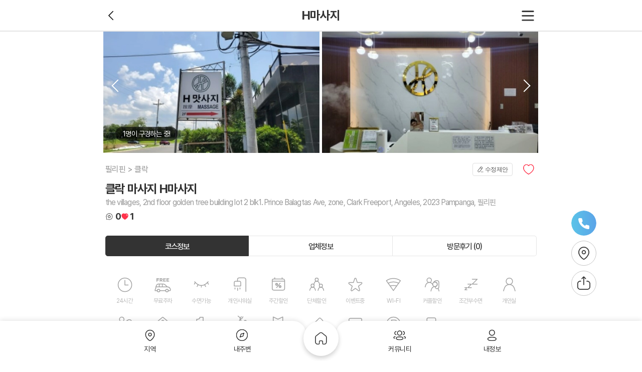

--- FILE ---
content_type: text/html; charset=utf-8
request_url: https://www.makangs.com/shop.php?code=3772
body_size: 15471
content:
<!DOCTYPE html>
<html lang="ko">
<head>
	<!-- Google Tag Manager -->
	<script>(function(w,d,s,l,i){w[l]=w[l]||[];w[l].push({'gtm.start':
	new Date().getTime(),event:'gtm.js'});var f=d.getElementsByTagName(s)[0],
	j=d.createElement(s),dl=l!='dataLayer'?'&l='+l:'';j.async=true;j.src=
	'https://www.googletagmanager.com/gtm.js?id='+i+dl;f.parentNode.insertBefore(j,f);
	})(window,document,'script','dataLayer','GTM-M52F2QV');</script>
	<!-- End Google Tag Manager -->
	<title>필리핀 클락 H마사지 (H massage) 마사지 - 마캉스</title>
        	<meta name="keywords" content="필리핀H마사지,클락H마사지,클락웰빙마사지,클락핫스톤마사지,클락스포츠마사지,클락발마사지,클락스웨디시,클락커플마사지,클락힐롯,클락시아추"/>
    	<meta name="description" content="필리핀 클락에 위치한 H마사지 입니다. 건식 오일 트윈 핫스톤 발 마사지전문샵입니다. 고급시설을 갖추고 있으며 클락 마사지를 찾는분들이 많이들 애용하고 계십니다."/>
        <meta itemprop="description" content="필리핀 클락에 위치한 H마사지 입니다. 건식 오일 트윈 핫스톤 발 마사지전문샵입니다. 고급시설을 갖추고 있으며 클락 마사지를 찾는분들이 많이들 애용하고 계십니다."/>
        <meta property="og:locale" content="ko_KR"/>
	<meta property="og:title" content="필리핀 클락 H마사지 (H massage) 마사지 - 마캉스"/>
	<meta property="og:description" content="필리핀 클락에 위치한 H마사지 입니다. 건식 오일 트윈 핫스톤 발 마사지전문샵입니다. 고급시설을 갖추고 있으며 클락 마사지를 찾는분들이 많이들 애용하고 계십니다."/>
	<meta property="og:type" content="website"/>
	<meta property="og:image" content="https://www.makangs.com/data/shop/thumb-1687758646_file_image1_500x400.jpg"/>
		<meta property="og:url" content="https://www.makangs.com/shop.php?code=3772"/>
    <meta property="og:site_name" content="마캉스"/>
    <meta charset="UTF-8">
    <meta http-equiv="X-UA-Compatible" content="IE=edge">
        <meta name="viewport" content="width=device-width, initial-scale=1, minimum-scale=1.0, maximum-scale=5.0">
        <meta name="apple-mobile-web-app-capable" content="yes">
    <meta name="apple-mobile-web-app-status-bar-style" content="black-translucent">
    <meta name="format-detection" content="telephone=no">
	<meta name="naver-site-verification" content="f01f8dc87aca2661d790cfc9d31697040d3eab21">
	<meta name="google-site-verification" content="2w0v3_080NG5DAL23KhFDPmOvTO6zkPlMxLSfIlse7M" />
    <link rel="canonical" href="https://www.makangs.com/shop.php?code=3772">
    <link rel="shortcut icon" href="https://www.makangs.com/theme/basic/assets/imgs/favicon.ico">

                        <script type="application/ld+json">
                {
    "@context": "https://schema.org",
    "@type": "HealthAndBeautyBusiness",
    "name": "클락 마사지 H마사지",
    "url": "https://www.makangs.com/shop.php?code=3772",
    "telephone": "+63-999-822-1004",
    "priceRange": "1,100원 ~ 800원",
    "description": "안녕하세요. 필리핀 클락에 위치한 H마사지 입니다.\r\n근처 어떤곳보다도 고급스러운 분위기와 다양한 편의시설\r\n등으로 많은 한국관광객들이 이용하고 계십니다. 즐거운 여행\r\n되셨다면 쌓인 피로는 저희 H마사지에 내려놓으시고 즐거운\r\n여행의 기억만 가져가시길 바랍니다. 감사합니다.",
    "image": {
        "@type": "ImageObject",
        "url": "https://www.makangs.com/data/thumb/1687758646_file_image1_960x540-1x.webp",
        "width": 960,
        "height": 540
    },
    "openingHours": [
        "11:00 AM ~ 00:00 AM"
    ],
    "geo": {
        "@type": "GeoCoordinates",
        "latitude": "15.1985524",
        "longitude": "120.5223577"
    }
}            </script>
                    <script type="application/ld+json">
                {
    "@context": "https://schema.org",
    "@type": "FAQPage",
    "mainEntity": [
        {
            "@type": "Question",
            "name": "[클락 마사지 H마사지] 위치와 연락처는 어떻게 되나요?",
            "acceptedAnswer": {
                "@type": "Answer",
                "text": "[클락 마사지 H마사지]의 위치는 the villages, 2nd floor golden tree building lot 2 blk1. Prince Balagtas Ave, zone, Clark Freeport, Angeles, 2023 Pampanga, 필리핀 입니다. [H마사지] 가격은 대표코스로 소개해 드리면 전신관리 60분이(가) 있고 가격은 800원 입니다."
            }
        },
        {
            "@type": "Question",
            "name": "[클락 마사지 H마사지]의 코스를 확인하고 예약할려면 어떻게 하나요?",
            "acceptedAnswer": {
                "@type": "Answer",
                "text": "마캉스에서 확인하는 것이 가장 좋은 방법입니다. 마캉스에 접속하시면 [클락 마사지 H마사지]의 코스, 위치, 주차 정보, 영업 시간, 연락처 등 다양한 정보를 확인할 수 있습니다. 코스를 확인한 후, 원하는 코스에 대해 전화나 문자로 예약할 수 있습니다."
            }
        }
    ]
}            </script>
            
    
	    <!--add css-->
<link rel="stylesheet" href="https://www.makangs.com/assets/css/pc/layout.min.css?ver=25120920">
<link rel="stylesheet" href="https://www.makangs.com/assets/css/global/icon.css?ver=25120920">
<link rel="stylesheet" href="https://www.makangs.com/assets/css/pc/shop/view.min.css?ver=25120920">
<link rel="stylesheet" href="https://www.makangs.com/assets/css/swiper-bundle.min.css?ver=25120920">
<link rel="stylesheet" href="https://www.makangs.com/assets/css/photoswipe.css?ver=25120920">
	<script>
    var g5_url = 'https://www.makangs.com';
    var g5_bbs_url = 'https://www.makangs.com/bbs';
    var g5_is_member = '';
    var g5_is_admin = '';
    var g5_is_mobile = '';
    var g5_bo_table = '';
    var g5_sca = '';
    var g5_editor = 'smarteditor2';
    var g5_cookie_domain = '.makangs.com';
        </script>
    <script src="https://www.makangs.com/theme/basic/assets/js/gsap.min.js"></script>
    <script src="https://www.makangs.com/theme/basic/assets/js/jquery-1.12.4.min.js"></script>
    <script src="https://www.makangs.com/theme/basic/assets/js/swiper-bundle.min.js"></script>
    <script src="https://www.makangs.com/js/common.js"></script>
    <script src="https://www.makangs.com/js/wrest.js"></script>
        <script>
    $(function(){
        $(window).load(function() {
                            $(function() {
                    navigator.geolocation.getCurrentPosition(function(pos){
                    $.ajax({
                        url: g5_url + '/gps.php',
                        type: 'post',
                        data: {
                            'coorlat': pos.coords.latitude,
                            'coorlng': pos.coords.longitude
                            }
                        });
                    });
                });
                    });
    });
    </script>
<script src="https://www.makangs.com/js/jquery.pageview.js?ver=26071013"></script>
<script src="https://www.makangs.com/js/sns.share.js?ver=26071013"></script>
<script src="https://developers.kakao.com/sdk/js/kakao.min.js" charset="utf-8"></script>
<script src="https://dapi.kakao.com/v2/maps/sdk.js?appkey=75f73bae4b1b0a6eff08e2da7d07161e"></script>
<script src="https://maps.googleapis.com/maps/api/js?key=AIzaSyBaFqsyaGsEMZECRoNf149sEcHhH18BNDQ"></script>
<script src="https://www.makangs.com/js/kakaolink.js?ver=26071013"></script>
</head>

<body>
<!-- Google Tag Manager (noscript) -->
<noscript><iframe src="https://www.googletagmanager.com/ns.html?id=GTM-M52F2QV"
height="0" width="0" style="display:none;visibility:hidden"></iframe></noscript>
<!-- End Google Tag Manager (noscript) -->    <script src="https://www.makangs.com/theme/basic/assets/js/photoswipe-lightbox.umd.min.js?ver=26071013"></script>
    <script src="https://www.makangs.com/theme/basic/assets/js/photoswipe.umd.min.js"></script>
    <style>

        /* override zoom cursor */
        .pswp__img {
            cursor: pointer !important;
        }
    </style>


    <style>
        .details .details-swiper {
            margin: 0;
            padding: 0;
            font-size: 0;
            line-height: 1;
        }
    </style>



    <style>
        .lypop_comment {
            z-index: 400;
        }

        .lypop_comment .lypop__container {
            height: calc(100% - 40px);
        }

        .lypop_comment .lypop__container .response {
            height: calc(100% - 175px);
        }

        .lypop_comment .lypop__container .response textarea {
            height: 100%;
        }

        strong.name em.best {
            color: #ff0000;
            padding-left: 20px;
            background-image: url(/theme/basic/mobile/assets/imgs/icon_review_grp1.svg);
            background-repeat: no-repeat;
            background-position: center left;
            background-size: contain;

        }
        .details__title-sup {
            width: 100%;
            display: flex;
            justify-content: space-between;
            margin: 0 0 8px;
        }
        .breadcrumb-list {
            display: flex;
            height: 100%;
            align-items: center;
        }
        .breadcrumb-item:not(:last-child)::after {
            content: '>';
            display: inline-block;
            margin: 0 4px;
            color: #8F8F8F;
            font-size: 1rem;
        }
        .breadcrumb-item:nth-child(3) .breadcrumb-link {
            color: #60C5E8;
        }
        .breadcrumb-link {
            cursor: default;
            color: #8F8F8F;
            font-size: 1rem;
            letter-spacing: -0.08px;
            font-family: var(--body-font-family);
        }
        .mk__shop_location {
            padding: 28px;
        }
        .location-map .map {
            width: 100%;
            height: 296px;
        }
        .location-desc {
            display: flex;
            /*align-items: flex-start;*/
            /*align-items: center;*/
            /*height: 20px;*/
            height: auto;
            margin-top: 20px;
        }
        .location-desc__img {
            width: 24px;
            height: 24px;
            margin-right: 8px;
        }
        .location-desc__text {
            color: #303030;
            font-family: var(--body-font-family);
            font-size: 1rem;
            letter-spacing: -0.08px;
            line-height: 1.5;
        }
    </style>


    <div id="mk__shop_wrap">
        <header id="mk__shop_head" class="l__header">

            <div class="in--t2">

                <hgroup>
                    <strong class="h1">H마사지</strong>
                </hgroup>

                <div class="options options-left">
                                            <a href="https://www.makangs.com/nearby.php"><button type="button" class="dbtn dbtn__prev"><span>이전</span></button></a>
                                    </div>
                <!--/.options-->

                <div class="options">
                    <!--a href="https://www.makangs.com/search.php?">
                        <button type="button" class="dbtn dbtn__srch lg-icon"><span>검색</span></button>
                    </a-->
                    <button type="button" class="dbtn dbtn__hamberg" onclick="mks.opnExp()"><span>메뉴</span></button>
                </div>
                <!--/.options-->
            </div>
            <!--/.in-->
        </header>

        <!--/.l__header-->
        <div id="mk__shop_body">
            <div class="l__container">
                <div class="l__body">
                    <div class="l__laside"></div>
                    <div class="swrap">

                        <div class="boards pb200">

                            <div class="boards__end">

                                <div class="details pb97">

                                    
                                    
                                    <div class="details-swiper swiper-container swiper" id="my-gallery">
                                        <div class="swiper-side swiper-side-left"></div> <!-- 왼쪽 요소 -->
                                        <div class="swiper-side swiper-side-right"></div> <!-- 오른쪽 요소 -->
                                        <ul class="swiper-wrapper" itemscope itemtype="http://schema.org/ImageGallery">
                                                                                            <li id="slide_1" class="swiper-slide" itemprop="associatedMedia" itemscope itemtype="http://schema.org/ImageObject">
                                                    <a itemprop="contentUrl" href="/data/shop/1687758646_file_image1.jpg" data-croped="true" data-pswp-width="511" data-pswp-height="383" target="_blank">
                                                        <img src="/data/thumb/1687758646_file_image1_960x540-1x.webp" itemprop="thumbnail" alt="클락 마사지 H마사지01"/>
                                                    </a>
                                                </li>
                                                                                            <li id="slide_2" class="swiper-slide" itemprop="associatedMedia" itemscope itemtype="http://schema.org/ImageObject">
                                                    <a itemprop="contentUrl" href="/data/shop/1687758646_file_image2.jpg" data-croped="true" data-pswp-width="510" data-pswp-height="381" target="_blank">
                                                        <img src="/data/thumb/1687758646_file_image2_960x540-1x.webp" itemprop="thumbnail" alt="클락 마사지 H마사지02"/>
                                                    </a>
                                                </li>
                                                                                            <li id="slide_3" class="swiper-slide" itemprop="associatedMedia" itemscope itemtype="http://schema.org/ImageObject">
                                                    <a itemprop="contentUrl" href="/data/shop/1687758646_file_image3.jpg" data-croped="true" data-pswp-width="511" data-pswp-height="379" target="_blank">
                                                        <img src="/data/thumb/1687758646_file_image3_960x540-1x.webp" itemprop="thumbnail" alt="클락 마사지 H마사지03"/>
                                                    </a>
                                                </li>
                                                                                            <li id="slide_4" class="swiper-slide" itemprop="associatedMedia" itemscope itemtype="http://schema.org/ImageObject">
                                                    <a itemprop="contentUrl" href="/data/shop/1687758646_file_image4.jpg" data-croped="true" data-pswp-width="505" data-pswp-height="374" target="_blank">
                                                        <img src="/data/thumb/1687758646_file_image4_960x540-1x.webp" itemprop="thumbnail" alt="클락 마사지 H마사지04"/>
                                                    </a>
                                                </li>
                                                                                            <li id="slide_5" class="swiper-slide" itemprop="associatedMedia" itemscope itemtype="http://schema.org/ImageObject">
                                                    <a itemprop="contentUrl" href="/data/shop/1687758646_file_image5.jpg" data-croped="true" data-pswp-width="510" data-pswp-height="713" target="_blank">
                                                        <img src="/data/thumb/1687758646_file_image5_960x540-1x.webp" itemprop="thumbnail" alt="클락 마사지 H마사지05"/>
                                                    </a>
                                                </li>
                                                                                            <li id="slide_6" class="swiper-slide" itemprop="associatedMedia" itemscope itemtype="http://schema.org/ImageObject">
                                                    <a itemprop="contentUrl" href="/data/shop/1687758646_file_image6.jpg" data-croped="true" data-pswp-width="503" data-pswp-height="666" target="_blank">
                                                        <img src="/data/thumb/1687758646_file_image6_960x540-1x.webp" itemprop="thumbnail" alt="클락 마사지 H마사지06"/>
                                                    </a>
                                                </li>
                                                                                            <li id="slide_7" class="swiper-slide" itemprop="associatedMedia" itemscope itemtype="http://schema.org/ImageObject">
                                                    <a itemprop="contentUrl" href="/data/shop/1687758646_file_image7.jpg" data-croped="true" data-pswp-width="512" data-pswp-height="673" target="_blank">
                                                        <img src="/data/thumb/1687758646_file_image7_960x540-1x.webp" itemprop="thumbnail" alt="클락 마사지 H마사지07"/>
                                                    </a>
                                                </li>
                                                                                            <li id="slide_8" class="swiper-slide" itemprop="associatedMedia" itemscope itemtype="http://schema.org/ImageObject">
                                                    <a itemprop="contentUrl" href="/data/shop/1687758646_file_image8.jpg" data-croped="true" data-pswp-width="515" data-pswp-height="671" target="_blank">
                                                        <img src="/data/thumb/1687758646_file_image8_960x540-1x.webp" itemprop="thumbnail" alt="클락 마사지 H마사지08"/>
                                                    </a>
                                                </li>
                                                                                            <li id="slide_9" class="swiper-slide" itemprop="associatedMedia" itemscope itemtype="http://schema.org/ImageObject">
                                                    <a itemprop="contentUrl" href="/data/shop/1687758646_file_image9.jpg" data-croped="true" data-pswp-width="510" data-pswp-height="380" target="_blank">
                                                        <img src="/data/thumb/1687758646_file_image9_960x540-1x.webp" itemprop="thumbnail" alt="클락 마사지 H마사지09"/>
                                                    </a>
                                                </li>
                                                                                    </ul>
                                        <!--/.swiper-wrapper-->

                                                                                    <div class="viwer_count"><span class="inner-round-bar">1명이 구경하는 중!</span></div>
                                        
<!--                                        <div class="swiper-pagination"></div>-->
                                        <div class="swiper-button-next"></div>
                                        <div class="swiper-button-prev"></div>

                                    </div>
                                    <!--/.swiper-container-->

                                    <div id="mk__shop_title" class="details__title">
                                        <div class="details__title-sup">
                                            <div class="breadcrumb">
                                                <ul class="breadcrumb-list">
                                                    <li class="breadcrumb-item"><a href="javascript:void(0);" class="breadcrumb-link">필리핀</a></li>
                                                    <li class="breadcrumb-item"><a href="javascript:void(0);" class="breadcrumb-link">클락</a></li>
                                                                                                    </ul>
                                            </div>

                                            <div class="action">
                                                <button id="chk_mymodify" data-code="3772" type="button" class="dbtn dbtn__modify">수정제안</button>
                                                <button id="chk_mywish" data-code="3772" type="button" class="dbtn dbtn__like ">
                                                <span>찜</span></button>
                                                <!--button type="button" class="dbtn dbtn__social ml20"><span>소셜공유</span></button-->
                                            </div>
                                        </div>

                                        <h1>클락 마사지 H마사지</h1>

                                                                                    <address>the villages, 2nd floor golden tree building lot 2 blk1. Prince Balagtas Ave, zone, Clark Freeport, Angeles, 2023 Pampanga, 필리핀 </address>
                                        
                                        <div class="likeReview fos18">
                                            <div class="inner">
                                                <div class="new-ico ico-review"></div>
                                                <div class="Cnum">0</div>
                                            </div>
                                            <div class="inner">
                                                <div class="new-ico ico-heart_fill"></div>
                                                <div class="Cnum wish-count">1</div>
                                            </div>
                                        </div>
                                    </div>
                                    <!--/.details__title-->

                                                                        <div class="pan" id="course">

                                        <div class="tab_menu tab_menu--rounds detail__tab">
                                            <div class="col-3">
                                                <a href="#course" class="tab act"><span>코스정보</span></a>
                                                <a href="#corp" class="tab"><span>업체정보</span></a>
                                                <a href="#review"
                                                   class="tab"><span>방문후기 (0)</span></a>
                                            </div>
                                        </div>
                                        <!--/.uio__tab-->

                                        <div id="mk__shop_theme" class="status__board">

                                            <ul class="items">
                                                <li class="status status-work ">
                                                    <p>24시간</p>
                                                </li>
                                                <li class="status status-park ">
                                                    <p>무료주차</p>
                                                </li>
                                                <li class="status status-sleep ">
                                                    <p>수면가능</p>
                                                </li>
                                                <li class="status status-shower ">
                                                    <p>개인샤워실</p>
                                                </li>
                                                <li class="status status-week ">
                                                    <p>주간할인</p>
                                                </li>
                                                <li class="status status-people ">
                                                    <p>단체할인</p>
                                                </li>
                                                <li class="status status-event ">
                                                    <p>이벤트중</p>
                                                </li>
                                                <li class="status status-wifi ">
                                                    <p>WI-FI</p>
                                                </li>
                                                <li class="status status-couple ">
                                                    <p>커플할인</p>
                                                </li>
                                                <li class="status status-sleep2 ">
                                                    <p>조건부수면</p>
                                                </li>
                                                <li class="status status-person ">
                                                    <p>개인실</p>
                                                </li>
                                                <li class="status status-couple ">
                                                    <p>커플실</p>
                                                </li>
                                                <li class="status status-coupon ">
                                                    <p>할인쿠폰</p>
                                                </li>
                                                <li class="status status-first ">
                                                    <p>첫방문할인</p>
                                                </li>
                                                <li class="status status-birth ">
                                                    <p>생일할인</p>
                                                </li>
                                                <li class="status status-soldier ">
                                                    <p>군인할인</p>
                                                </li>
                                                <li class="status status-review ">
                                                    <p>후기할인</p>
                                                </li>
                                                <li class="status status-sms ">
                                                    <p>문자예약</p>
                                                </li>
                                                <li class="status status-parking ">
                                                    <p>주차가능</p>
                                                </li>
                                                <li class="status status-reserve ">
                                                    <p>예약필수</p>
                                                </li>
                                            </ul>

                                        </div>
                                        <!--/.status__board-->

                                        <div id="mk__shop_course" class="pan__course">

                                                                                            
                                                    <div class="itm">

                                                        <hgroup>
                                                            <strong class="h2">전신관리</strong>
                                                        </hgroup>


                                                        
                                                            <div class="course">

                                                                <div class="course__header">
                                                                    <h3>
                                                                        A코스 - 60분                                                                                                                                            </h3>
                                                                    <p>1시간 마사지</p>
                                                                </div>
                                                                <!--/.course__header-->

                                                                <div class="course__container">

                                                                    <ul class="items">
                                                                                                                                                    <li>
                                                                                                                                                                <div class="price">
                                                                                                                                                                        <strong>800                                                                                        <em class="unit unit-ko">페소</em></strong>
                                                                                </div>
                                                                            </li>
                                                                                                                                                                                                                    </ul>

                                                                </div>
                                                                <!--/.course__container-->

                                                                                                                                <!--/.course__footer-->
                                                            </div>
                                                            <!--/.course-->
                                                        
                                                            <div class="course">

                                                                <div class="course__header">
                                                                    <h3>
                                                                        B코스 - 90분                                                                                                                                            </h3>
                                                                    <p>1시간 30분 마사지</p>
                                                                </div>
                                                                <!--/.course__header-->

                                                                <div class="course__container">

                                                                    <ul class="items">
                                                                                                                                                    <li>
                                                                                                                                                                <div class="price">
                                                                                                                                                                        <strong>1,100                                                                                        <em class="unit unit-ko">페소</em></strong>
                                                                                </div>
                                                                            </li>
                                                                                                                                                                                                                    </ul>

                                                                </div>
                                                                <!--/.course__container-->

                                                                                                                                <!--/.course__footer-->
                                                            </div>
                                                            <!--/.course-->
                                                        
                                                            <div class="course">

                                                                <div class="course__header">
                                                                    <h3>
                                                                        C코스 - 120분                                                                                                                                            </h3>
                                                                    <p>2시간 마사지</p>
                                                                </div>
                                                                <!--/.course__header-->

                                                                <div class="course__container">

                                                                    <ul class="items">
                                                                                                                                                    <li>
                                                                                                                                                                <div class="price">
                                                                                                                                                                        <strong>1,400                                                                                        <em class="unit unit-ko">페소</em></strong>
                                                                                </div>
                                                                            </li>
                                                                                                                                                                                                                    </ul>

                                                                </div>
                                                                <!--/.course__container-->

                                                                                                                                <!--/.course__footer-->
                                                            </div>
                                                            <!--/.course-->
                                                        
                                                            <div class="course">

                                                                <div class="course__header">
                                                                    <h3>
                                                                        D코스 - 90분                                                                                                                                            </h3>
                                                                    <p>1시간 30분 트윈 마사지</p>
                                                                </div>
                                                                <!--/.course__header-->

                                                                <div class="course__container">

                                                                    <ul class="items">
                                                                                                                                                    <li>
                                                                                                                                                                <div class="price">
                                                                                                                                                                        <strong>2,000                                                                                        <em class="unit unit-ko">페소</em></strong>
                                                                                </div>
                                                                            </li>
                                                                                                                                                                                                                    </ul>

                                                                </div>
                                                                <!--/.course__container-->

                                                                                                                                <!--/.course__footer-->
                                                            </div>
                                                            <!--/.course-->
                                                        
                                                            <div class="course">

                                                                <div class="course__header">
                                                                    <h3>
                                                                        E코스 - 90분                                                                                                                                            </h3>
                                                                    <p>1시간 30분 핫스톤 마사지</p>
                                                                </div>
                                                                <!--/.course__header-->

                                                                <div class="course__container">

                                                                    <ul class="items">
                                                                                                                                                    <li>
                                                                                                                                                                <div class="price">
                                                                                                                                                                        <strong>1,300                                                                                        <em class="unit unit-ko">페소</em></strong>
                                                                                </div>
                                                                            </li>
                                                                                                                                                                                                                    </ul>

                                                                </div>
                                                                <!--/.course__container-->

                                                                                                                                <!--/.course__footer-->
                                                            </div>
                                                            <!--/.course-->
                                                        
                                                            <div class="course">

                                                                <div class="course__header">
                                                                    <h3>
                                                                        F코스 - 60분                                                                                                                                            </h3>
                                                                    <p>1시간 발마사지</p>
                                                                </div>
                                                                <!--/.course__header-->

                                                                <div class="course__container">

                                                                    <ul class="items">
                                                                                                                                                    <li>
                                                                                                                                                                <div class="price">
                                                                                                                                                                        <strong>800                                                                                        <em class="unit unit-ko">페소</em></strong>
                                                                                </div>
                                                                            </li>
                                                                                                                                                                                                                    </ul>

                                                                </div>
                                                                <!--/.course__container-->

                                                                                                                                <!--/.course__footer-->
                                                            </div>
                                                            <!--/.course-->
                                                        
                                                    </div>
                                                    <!--/.itm-->

                                                
                                                                                            
                                                                                            
                                                                                            
                                                                                            
                                                                                            
                                                                                            
                                                                                            
                                                                                            
                                                                                            
                                                                                    </div>
                                        <!--/.pan__course-->

                                    </div>
                                    <!--/.pan-->

                                    <div class="pan" id="corp">

                                        <div class="tab_menu tab_menu--rounds detail__tab">
                                            <div class="col-3">
                                                <a href="#course" class="tab"><span>코스정보</span></a>
                                                <a href="#corp" class="tab act"><span>업체정보</span></a>
                                                <a href="#review"
                                                   class="tab"><span>방문후기 (0)</span></a>
                                            </div>
                                        </div>
                                        <!--/.uio__tab-->

                                        <div id="mk__shop_info" class="pan__corp">

                                                                                            <div class="sect">
                                                    <h3>공지사항</h3>
                                                    <p>*사전예약시 적용되는 필리핀 클락 H마사지 회원가 입니다.<br />
*현지화폐(페소) 가격입니다.<br />
*팁은 별도입니다.<br />
*환율에 따라 가격이 변동 될 수 있습니다.<br />
*KAKAO ID : Hmassage</p>
                                                </div>
                                                <!--/.sect-->
                                            
                                            

                                            
                                                                                            <div class="sect">
                                                    <h3>업체소개</h3>
                                                    <p>안녕하세요. 필리핀 클락에 위치한 H마사지 입니다.<br />
근처 어떤곳보다도 고급스러운 분위기와 다양한 편의시설<br />
등으로 많은 한국관광객들이 이용하고 계십니다. 즐거운 여행<br />
되셨다면 쌓인 피로는 저희 H마사지에 내려놓으시고 즐거운<br />
여행의 기억만 가져가시길 바랍니다. 감사합니다.</p>
                                                </div>
                                                <!--/.sect-->
                                            
                                                                                            <div class="sect">
                                                    <h3>전화번호</h3>
                                                    <p>+63-999-822-1004</p>
                                                </div>
                                                <!--/.sect-->
                                            

                                            <div class="sect">
                                                <h3>영업시간</h3>
                                                <p>
                                                                                                            11:00 AM ~ 00:00 AM                                                                                                    </p>
                                            </div>
                                            <!--/.sect-->

                                            
                                                                                            <div class="sect">
                                                    <h3>관리사 정보</h3>
                                                    <p>현지 필리핀 관리사</p>
                                                </div>
                                                <!--/.sect-->
                                            
                                            
                                            

                                            
                                            
                                            
                                                                                            <div class="sect">
                                                    <h3>주소</h3>
                                                    <p>2nd floor golden tree building lot 2 blk1. Prince Balagtas Ave, the villages, zone, Clark Freeport, Angeles, 2023 Pampanga, 필리핀</p>
                                                </div>
                                                <!--/.sect-->
                                            


                                            
                                                                                            <div class="sect">
                                                    <div class="uio__warn">
                                                        <p>
                                                            <strong class="h2">주의사항</strong>
                                                        </p>
                                                        <ul class="items">
                                                                                                                            <li>필리핀 클락 H마사지 100% 예약제! 입실 후 선불 결제 이십니다.</li>
                                                                                                                            <li>예약시간 10분 초과시 예약이 자동 취소되세요.</li>
                                                                                                                            <li>과음, 룰&코스거부, 비매너, 비핸폰, 무발신자 등은 예약불가하세요.</li>
                                                                                                                            <li>퇴폐, 불법, 무단&상습캔슬 등은 예약불가하세요.</li>
                                                                                                                            <li>부재시 문자(희망예약시간+코스)부탁드려요^^</li>
                                                                                                                    </ul>
                                                    </div>
                                                </div>
                                                                                    </div>
                                        <!--/.pan__corp-->
                                    </div>

                                    <!--/.pan-->

                                    <div class="panel-main-line"></div>

                                    <div class="mk__shop_location">
                                      <div class="location-map">
                                        <div id="map" class="map"></div>
                                      </div>

                                      <div class="location-desc">
                                        <img class="location-desc__img" src="https://www.makangs.com/theme/basic/assets/imgs/icon-location.svg" />
                                        <p class="location-desc__text">the villages, 2nd floor golden tree building lot 2 blk1. Prince Balagtas Ave, zone, Clark Freeport, Angeles, 2023 Pampanga, 필리핀</p>
                                      </div>
                                    </div>

                                    <!-- map api 구분 -->
                                    <script>
                                      if (document.getElementById('map')) {
                                        const container = document.getElementById('map');
                                        
                                        const imageSrc = 'https://www.makangs.com/theme/basic/assets/imgs/ico-location_map.svg';
                                        let coords, options, map, markerImage, marker;

                                                                                  coords = new google.maps.LatLng(15.1985524, 120.5223577);

                                          options = {
                                            center: coords,
                                            zoom: 15
                                          }
                                          map = new google.maps.Map(container, options);

                                          markerImage = {
                                            url: imageSrc,
                                            scaledSize: new google.maps.Size(32, 32),
                                            anchor: new google.maps.Point(16, 16)
                                          };

                                          marker = new google.maps.Marker({
                                            position: coords,
                                            map: map,
                                            icon: markerImage
                                          });

                                          map.setCenter(coords);
                                                                              }
                                      </script>

                                    <div class="panel-main-line"></div>

                                    <div id="mk__shop_nearby">
                                        <script>
                                            var nearBySwipers = {};
                                            $(function () {
                                                $("#nearbySlist .uio__lst").each(function (index, element) {
                                                    const id = $(this).attr('id');
                                                    nearBySwipers[id] = new Swiper(element, {
                                                        slidesPerView: 'auto',
                                                        freeMode: true,
                                                        pagination: {
                                                            clickable: true,
                                                        },
                                                    });
                                                });
                                            });
                                        </script>
                                        <div id="nearbySlist" class="widget slist slist-1 mt40" data-loop="yes" data-perview="5"
                                             data-pergroup="5">
                                            <header class="widget__header">
                                                <hgroup>
                                                    <strong>내 주변 추천 업소</strong>
                                                </hgroup>
                                                <div class="ctrls">
                                                    <a href="https://www.makangs.com/nearby.php" class="dbtn c--white pl13"><span>더보기<i class="xi-angle-right ml11"></i></span></a>
                                                </div>
                                            </header>
                                            <div class="widget__category" style="padding-top: 0">
                                                                                            </div>
                                                                                    </div>
                                    </div>


                                    <div class="pan" id="review">
                                        <div class="tab_menu tab_menu--rounds detail__tab">
                                            <div class="col-3">
                                                <a href="#course" class="tab"><span>코스정보</span></a>
                                                <a href="#corp" class="tab"><span>업체정보</span></a>
                                                <a href="#review"
                                                   class="tab act"><span>방문후기 (0)</span></a>
                                            </div>
                                        </div>
                                        <!--/.uio__tab-->
                                        <div id="mk__shop_review" class="reviewbox">
    <div id="mk__review_chart">
        <header>
            <h3>방문후기</h3>
                    </header>

        <section class="reviewbox__summary">
            <p class="total">
                <strong>0</strong>명이
                참여
            </p>
            <a href="https://www.makangs.com/bbs/write.php?bo_table=review&code=3772"
               class="post">리뷰쓰기</a>
        </section>
        <!-- // .reviewbox__summary -->

        <div class="reviewbox__conts">

                            <p>등록된 리뷰가 없습니다.</p>
                    </div>
    </div>
    <div id="mk__review_list">
        <div class="reviewbox__articles">

            
        </div>
        <!-- // .reviewbox__articles -->
        

    </div>
    <!-- // .reviewbox__conts -->

</div>
<!-- // .reviewbox -->                                    </div>
                                    <!-- /.pan -->
                                </div>
                                <!--/.details-->

                            </div>
                            <!--/.boards__end-->

                        </div>
                        <!--/.boards-->

                    </div>
                    <!--/.swrap-->

                    <div class="l__raside">
                                                                            <div class="l__quk">
                                <button type="button" class="btn__call"><span>전화예약</span></button>
                                <button type="button" class="btn__map"><span>길찾기</span></button>
                                <button type="button" class="btn__share"><span>공유하기</span></button>
                            </div>
                            <div id="call-modals" class="modal">
                                <div class="modal-dialog">
                                    <div class="modal-content">
                                        <div class="modal-body">
                                            <p>
                                                PC에서는 전화연결이 불가능합니다.<br>
                                                아래 연락처로 전화해주세요.
                                            </p>
                                            <div class="card card-body">
                                                <p>클락 마사지 H마사지</p>
                                                <div class="card-tel">+63-999-822-1004</div>
                                            </div>
                                            <button type="button" class="btn__close">확인</button>
                                            <p>
                                                <small>
                                                    마캉스 앱을 설치하시면 전화/채팅예약<br>
                                                    뿐만아니라 다양한 고객혜택을 누릴 수 있습니다.
                                                </small>
                                            </p>
                                            <p class="call-center">
                                                마캉스 고객센터 : 1544-7363
                                            </p>
                                        </div>
                                    </div>
                                </div>
                            </div>
                            
<div id="share-modals" class="modal">
    <div class="modal-dialog">
        <div class="modal-content">

            <div class="modal-header">
                <div class="modal-title">공유하기</div>
                <button type="button" class="btn__close"><span>창닫기</span></button>
            </div>

            <div class="modal-body">
                                    <div class="modal-flex">
                        <div>
                            <img src="https://www.makangs.com/data/shop/thumb-1687758646_file_image1_70x70.jpg" alt="필리핀 클락 H마사지 (H massage) 마사지 - 마캉스">
                        </div>
                        <div>
                            클락 마사지 H마사지                        </div>
                    </div>
                
                <div class="modal-sns">
                                                                    <a href="javascript:toSNS_renew('twitter', &quot;\ud074\ub77d \ub9c8\uc0ac\uc9c0 H\ub9c8\uc0ac\uc9c0&quot;, &quot;https:\/\/www.makangs.com\/shop.php?code=3772&amp;utm_source=twitter&amp;utm_medium=social&amp;utm_campaign=official_share&quot;)"
                           role="button"
                           class="btn__tweeter">
                            <span>트위터</span>
                        </a>
                                                                    <a href="javascript:toSNS_renew('facebook', &quot;\ud074\ub77d \ub9c8\uc0ac\uc9c0 H\ub9c8\uc0ac\uc9c0&quot;, &quot;https:\/\/www.makangs.com\/shop.php?code=3772&amp;utm_source=facebook&amp;utm_medium=social&amp;utm_campaign=official_share&quot;)"
                           role="button"
                           class="btn__facebook">
                            <span>페이스북</span>
                        </a>
                                                                    <a href="javascript:alert('서비스 준비중입니다.');"
                           role="button"
                           class="btn__instagram">
                            <span>인스타그램</span>
                        </a>
                                                                    <a href="javascript:toSNS_renew('blog', &quot;\ud074\ub77d \ub9c8\uc0ac\uc9c0 H\ub9c8\uc0ac\uc9c0&quot;, &quot;https:\/\/www.makangs.com\/shop.php?code=3772&amp;utm_source=blog&amp;utm_medium=social&amp;utm_campaign=official_share&quot;)"
                           role="button"
                           class="btn__blog">
                            <span>블로그</span>
                        </a>
                                                                    <a href="javascript:Kakao_sendLink_renew({&quot;title&quot;:&quot;\ud074\ub77d \ub9c8\uc0ac\uc9c0 H\ub9c8\uc0ac\uc9c0&quot;,&quot;description&quot;:&quot;\uc548\ub155\ud558\uc138\uc694. \ud544\ub9ac\ud540 \ud074\ub77d\uc5d0 \uc704\uce58\ud55c H\ub9c8\uc0ac\uc9c0 \uc785\ub2c8\ub2e4.\uadfc\ucc98 \uc5b4\ub5a4\uacf3\ubcf4\ub2e4\ub3c4 \uace0\uae09\uc2a4\ub7ec\uc6b4 \ubd84\uc704\uae30\uc640 \ub2e4\uc591\ud55c \ud3b8\uc758\uc2dc\uc124\ub4f1\uc73c\ub85c \ub9ce\uc740 \ud55c\uad6d\uad00\uad11\uac1d\ub4e4\uc774 \uc774\uc6a9\ud558\uace0 \uacc4\uc2ed\ub2c8\ub2e4. \uc990\uac70\uc6b4 \uc5ec\ud589\ub418\uc168\ub2e4\uba74 \uc313\uc778 \ud53c\ub85c\ub294 \uc800\ud76c H\ub9c8\uc0ac\uc9c0\uc5d0 \ub0b4\ub824\ub193\uc73c\uc2dc\uace0 \uc990\uac70\uc6b4\uc5ec\ud589\uc758 \uae30\uc5b5\ub9cc \uac00\uc838\uac00\uc2dc\uae38 \ubc14\ub78d\ub2c8\ub2e4. \uac10\uc0ac\ud569\ub2c8\ub2e4.&quot;,&quot;imageUrl&quot;:&quot;https:\/\/www.makangs.com\/data\/shop\/thumb-1687758646_file_image1_500x400.jpg&quot;,&quot;webUrl&quot;:&quot;https:\/\/www.makangs.com\/shop.php?code=3772&amp;utm_source=kakaotalk&amp;utm_medium=social&amp;utm_campaign=official_share&quot;})"
                           role="button"
                           class="btn__Kakaotalk">
                            <span>카카오톡</span>
                        </a>
                                    </div>

                <div class="modal-input">
                    <input type="text" value="https://www.makangs.com/shop.php?code=3772&amp;utm_source=shared&amp;utm_medium=social&amp;utm_campaign=official_share" readonly>
                    <button type="button" class="btn__copy">URL복사</button>
                </div>

            </div>
        </div>
    </div>
</div><script type='text/javascript'>
                                        //<![CDATA[
                                        Kakao.init("75f73bae4b1b0a6eff08e2da7d07161e");
                                        //]]>
                                    </script>

                    </div>

                </div>
                <!--/.l__body-->
            </div>

            <!--/.l__container-->

            
            <div id="action__bottom_fixed" class="action__bar full__width fixedit" style="bottom: 0;">
    <div class="corps__infos__btn__area">
                    
                            <a href="" class="dbtn w194 h44 rds5 rebtn rebtn-normal dbtn-openchat " disabled>
                    <span><i class="ra ra-chat"></i>오픈채팅</span>
                    <div class="guides" id="openChatGuide">
                        <div class="guides__in">
                            <p>오픈채팅 대신 전화예약으로 진행해주세요</p>
                        </div>
                    </div>
                </a>
                            <a id="call_telephone" href="tel:+63-999-822-1004" class="dbtn w194 h44 rds5 rebtn rebtn-aqua">
                    <span><i class="ra ra-tel"></i>전화걸기</span>
                </a>
            </div>
    <!--/.corps__infos__btn__area-->
</div>        </div>
        <!--/.action__bar-->
        
        <!-- 리뉴얼 팝업 -->
        <div id="renewalPopup" class="popup-overlay">
          <div class="popup-wrapper">
            <a href="https://www.makangs.com/bbs/board.php?bo_table=notice&wr_id=51" class="popup">
              <div class="popup-inner">
                <div class="popup-image">
                  <img src="/assets/css/pc/imgs/renewal-popup.webp" alt="">
                </div>
                <button type="button" class="popup__btn-close" data-popup-action="close">
                  <img src="/assets/css/pc/imgs/close-mute.svg" alt="닫기" class="">
                </button>
              </div>
            </a>
            <button type="button" class="popup__btn-hide" data-popup-action="hide-3days">3일간 보지 않기</button>
          </div>
        </div>
    </div>

  <script>
    const popup = document.getElementById('renewalPopup');
    const closeBtn = document.querySelector('[data-popup-action="close"]');
    const hideBtn = document.querySelector('[data-popup-action="hide-3days"]');
    const storageKey = 'renewal_popup_hidden';
    const sessionKey = 'renewal_popup_shown';

    // 리뉴얼 팝업 노출 시간 : 2025-12-09 00:00 ~
    const displayStart = new Date('2025-12-09T00:00:00+09:00').getTime();
    // const displayEnd = new Date('2025-12-24T23:59:59+09:00').getTime();

    function showPopup() {
      popup.classList.add('show');
      document.body.classList.add('popup-open');
    }

    function hidePopup() {
      popup.classList.remove('show');
      document.body.classList.remove('popup-open');

      // 팝업을 닫을 때 세션에 기록 (다른 페이지에서 다시 안뜨게)
      sessionStorage.setItem(sessionKey, 'true');
    }

    function checkAndShowPopup() {
      if (!popup) return;

      const now = Date.now();
      const hideFor3Days = localStorage.getItem(storageKey);
      const shownInSession = sessionStorage.getItem(sessionKey);

      // 3일간 보지 않기 기간이 지났으면 localStorage에서 제거
      if (hideFor3Days && now > parseInt(hideFor3Days)) {
        localStorage.removeItem(storageKey);
      }

      // 세션에서 표시, 3일간 보지않기 기간 중, 노출 기간이 아니면 표시 안함
      if (shownInSession || (hideFor3Days && now < parseInt(hideFor3Days)) || now < displayStart ) {
        hidePopup();
        return;
      }
      showPopup();
    }

    // 닫기 버튼
    closeBtn.addEventListener('click', (e) => {
      e.preventDefault();
      e.stopPropagation();
      hidePopup();
    });

    // 3일간 보지 않기 버튼
    hideBtn.addEventListener('click', () => {
      const threeDaysLater = Date.now() + 3 * 24 * 60 * 60 * 1000;
      localStorage.setItem(storageKey, threeDaysLater);
      hidePopup();
    });

    document.addEventListener('DOMContentLoaded', checkAndShowPopup);
  </script>

    <script>
      window.onload = function() {
        // 사진 없을때 `지금은 영업시간이 아닙니다.` 스타일 조정.
        if (document.querySelector('.swrap__open_time')) {
          const gallery = document.getElementById('my-gallery');
          document.querySelector('.swrap__open_time').style.position = (gallery.querySelectorAll('ul.swiper-wrapper li').length === 0) ? 'relative' : 'absolute';
        }
      }
    </script>

    <script>
        $(function() {

            $(function() {
                $('#nearbySlist img[data-collect="1"]').lazyObserver({
                    pageName: 'shop_recommend',
                    sectionName: ''
                });
            });

            
            $('#chk_mymodify').click(function() {
                if (!g5_is_member) {
                    if (confirm('회원만 이용할 수 있습니다. 로그인하시겠습니까?') == true) {
                        location.href =
                            'https://www.makangs.com/bbs/login.php?url=%2Fshop.php%3Fcode%3D3772';
                    }
                } else {
                    var $object = $(this);
                    $("#fm_code").val($object.data('code'));
                    $('#modify-modals').addClass('show');
                    setTimeout(() => {
                        $('#modify-modals').addClass('background');
                    }, 200);
                    return false;
                }
            });

            let radiosubjChecked = function(name) {
                var $__flag = false;
                $('input:radio[name="'+name+'"]').each(function() {
                    if($(this).is(":checked")){
                        $__flag = true;
                    }
                });
                return $__flag;
            }

            $("#modify-modals").find('.btn__submit').click(function() {
                if(!radiosubjChecked("chk_subject")) {
                    alert('하나이상 체크하셔야 합니다.');
                    return false;
                }
                if (!$("#fm_content").val()) {
                    alert('상세내용을 입력하세요.');
                    return false;
                }

                $.ajax({
                    url: g5_url + '/mymodify_insert.php',
                    type: 'post',
                    data: {
                        'code': $("#fm_code").val(),
                        'subject': $("[name=chk_subject]:checked").val(),
                        'content': $("#fm_content").val()
                    },
                    success: function(result) {
                        $(".modal.show").removeClass('background');
                        setTimeout(() => {
                            $('.modal').removeClass('show');
                            $("[name=chk_subject]").prop('checked', false);
                            $("#fm_content").val('');
                            $("#fm_code").val('');
                        }, 200);
                        if (result == 'erorr') {
                            alert('오류가 있어 취소되었습니다.\n다시 등록해주세요.');
                        } else if (result == 'exist') {
                            alert('오늘 이미 수정제안을 하셨습니다.');
                        } else if (result == 'insert') {
                            alert('수정제안을 등록하였습니다.\n감사합니다.');
                        }
                    }
                });
            });

            $('#chk_mywish').click(function() {
                if (g5_is_member) {
                    var $object = $(this);
                    $.ajax({
                        url: g5_url + '/ajax.wish.php',
                        type: 'post',
                        cache: false,
                        async: false,
                        dataType: "json",
                        data: {
                            'cmd' : 'add_wish',
                            'code': $object.data('code')
                        },
                        success: function(result) {
                            if(result['code'] == 200) {
                                if (result['status'] == 'delete') {
                                    $object.removeClass('act');
                                }
                                if (result['status'] == 'insert') {
                                    $object.addClass('act');
                                }

                                $(".wish-count").fadeOut().html(result['count_wish']).fadeIn()

                            } else {
                                alert(result['message']);
                            }
                        }
                    });
                } else {
                    if (confirm('회원만 이용할 수 있습니다. 로그인하시겠습니까?') == true) {
                        location.href =
                            'https://www.makangs.com/bbs/login.php?url=%2Fshop.php%3Fcode%3D3772';
                    }
                }
            });
            $('.chk_mycoupon').click(function() {
                if (g5_is_member) {
                    var $object = $(this);
                    $.ajax({
                        url: g5_url + '/mycoupon_insert.php',
                        type: 'post',
                        data: {
                            'bo_table': 'coupon',
                            'wr_id': $object.data('write')
                        },
                        success: function(result) {
                            if (result == 'exist') {
                                alert('이미 다운로드한 쿠폰입니다.');
                            }
                            if (result == 'insert') {
                                alert('선택한 쿠폰을 다운로드하였습니다.');
                            }
                        }
                    });
                } else {
                    if (confirm('회원만 이용할 수 있습니다. 로그인하시겠습니까?') == true) {
                        location.href =
                            'https://www.makangs.com/bbs/login.php?url=%2Fshop.php%3Fcode%3D3772';
                    }
                }
            });
            $('#chk_comment').click(function() {
                if (g5_is_member) {
                    mks.opnPop('#popPostReview');
                } else {
                    if (confirm('회원만 이용할 수 있습니다. 로그인하시겠습니까?') == true) {
                        location.href =
                            'https://www.makangs.com/bbs/login.php?url=%2Fshop.php%3Fcode%3D3772';
                    }
                }
            });
            $('#copy_address').click(function() {
                copyToClipboard(
                    '2nd floor golden tree building lot 2 blk1. Prince Balagtas Ave, the villages, zone, Clark Freeport, Angeles, 2023 Pampanga, 필리핀'
                );
            });
        });

        function fviewcomment_submit(form, str) {
            set_comment_token(form);
            return confirm('정말로 ' + str + '하시겠습니까?');
        }

        function copyToClipboard(str) {
            const t = document.createElement('textarea');
            document.body.appendChild(t);
            t.value = str;
            t.select();
            document.execCommand('copy');
            document.body.removeChild(t);
            alert('주소를 클립보드에 복사하였습니다.');
        }
    </script>

    <script>
        $(function () {
            $('#nearbySlist').find('.widget__category a').on('click', function (e) {
                e.preventDefault();
                var indexNo = $(this).index();
                $('#nearbySlist').find('.widget__category a').removeClass('on');
                $(this).addClass('on');
                $('#nearbySlist').find('.uio__lst .items').removeClass('show');
                $('#nearbySlist').find('.uio__lst .items').eq(indexNo).addClass('show');
                weeklyscrool();
            });

            // 상단 네비게이션바 스크롤
            function weeklyCenter(target) {
                var box = $('.widget__category');
                var boxItem = box.find('a');
                var boxHarf = box.width() / 2;
                var pos;
                var listWidth = 0;
                var targetLeft = 0;
                boxItem.each(function () {
                    listWidth += $(this).outerWidth();
                })

                for (var i = 0; i < target.index(); i++) targetLeft += boxItem.eq(i).outerWidth(); // 선택요소 까지 길이
                var selectTargetPos = (targetLeft + target.outerWidth() / 2);
                if (selectTargetPos <= boxHarf) { // left
                    pos = 0;
                } else if (listWidth - selectTargetPos <= boxHarf) { //right : target 절반 이후 영역이 boxHarf 보다 작을경우 right 정렬
                    pos = listWidth - box.width();
                } else {
                    pos = selectTargetPos - boxHarf; // 중앙정렬
                }

                setTimeout(function () {
                    box.animate({
                        scrollLeft: pos
                    }, 300)
                }, 200);
            }

            function weeklyscrool() {
                var box = $('.widget__category');
                var target = box.find('.on');
                weeklyCenter(target);
            }
        });
    </script>


    <script>

        swiper = null;
        var photoPrevIndex = 2;
        $(document).ready(function() {
            swiper = new Swiper(".swiper-container", {
                slidesPerView: 2,
                centeredSlides: false,
                autoHeight : false,
                spaceBetween: 5,
                loop: true,
                pagination: {
                    el: '.swiper-pagination',
                    type: "fraction",
                    renderBullet: function (index, className) {
                        return '<span class="' + className + '">' + (index + 1) + "</span>";
                    }
                },
                loopAdditionalSlides: 1,
                navigation: {
                    nextEl: ".swiper-button-next",
                    prevEl: ".swiper-button-prev",
                },
                keyboard: {
                    enabled: true,
                },
            });

            const photo_swipe_options = {
                gallery: '#my-gallery',
                pswpModule: PhotoSwipe,
                bgOpacity: 1,
                showHideOpacity: true,
                children: 'a',
                loop: true,
                showHideAnimationType: 'zoom',
                backButtonHideEnabled: false,
                imageClickAction: 'next',
                tapAction: 'next',
                zoom: true,
                close: true,
                counter: false,
                arrowKeys: true,
                bgOpacity: 0.95,
                wheelToZoom: true,
                index:2,
            };

            const lightbox = new PhotoSwipeLightbox(photo_swipe_options);

            lightbox.init();

            lightbox.on('change', () => {
                const {pswp} = lightbox;
                console.log('change pswp.currIndex', pswp.currIndex);
                if(photoPrevIndex > pswp.currIndex) {
                    swiper.slidePrev();
                } else if (photoPrevIndex < pswp.currIndex) {
                    swiper.slideNext();
                }
                photoPrevIndex = pswp.currIndex == 0 ? pswp.getNumItems() : pswp.currIndex;

                $(".pwsp__counter").html(pswp.currIndex + ' / ' + pswp.getNumItems());
            });

            lightbox.on('initialLayout', () => {
                const {pswp} = lightbox;
                console.log('initialLayout pswp.currIndex', pswp.currIndex);
                photoPrevIndex = pswp.currIndex;
            });

            lightbox.on('beforeOpen', () => {
                const {pswp} = lightbox;
                console.log('beforeOpen pswp.currIndex', pswp.currIndex);
            });

            lightbox.on('afterInit', () => {
                const {pswp} = lightbox;
                if (swiper.params.autoplay.enabled) {
                    swiper.autoplay.stop();
                }

                console.log('afterInit pswp.currIndex', pswp.currIndex);

                if(history.state) {
                    history.replaceState({lg_index: lightbox.index}, '');
                } else {
                    history.pushState({lg_index: lightbox.index}, '');
                }
            });

            lightbox.on('closingAnimationStart', () => {
                const {pswp} = lightbox;
                //swiper.slideTo(pswp.currIndex, 0, false);
                console.log('closingAnimationStart pswp.currIndex', pswp.currIndex);
                if (swiper.params.autoplay.enabled) {
                    swiper.autoplay.start();
                }
            });

            window.addEventListener('popstate', function() {
                const {pswp} = lightbox;
                if(history.state) {

                } else {
                    if(pswp) {
                        pswp.close();
                    } else {
                        history.back();
                    }
                }
            });

        });

    </script>

    <script>
        $(function () {
            $(document).on('click', '.btn__call', function () {
                $('#call-modals').addClass('show');
                setTimeout(() => {
                    $('#call-modals').addClass('background');
                }, 200);
                return false;
            });
            $(document).on('click', '.btn__share', function () {
                $('#share-modals').addClass('show');
                setTimeout(() => {
                    $('#share-modals').addClass('background');
                }, 200);
                return false;
            });
            $(document).on('click', '.btn__close', function () {
                $(".modal.show").removeClass('background');
                setTimeout(() => {
                    $('.modal').removeClass('show');
                }, 200);
                return false;
            });
            $(document).on('click', '.btn__copy', function () {
                var urlbox = $(".modal-input").find('input[type=text]');
                urlbox.select();
                document.execCommand('Copy');
                alert('URL 이 복사 되었습니다.');
                return false;
            });
            $(document).on('click', '.btn__map', function () {
                window.open(
                    'https://map.naver.com/v5/search/the+villages%2C+2nd+floor+golden+tree+building+lot+2+blk1.+Prince+Balagtas+Ave%2C+zone%2C+Clark+Freeport%2C+Angeles%2C+2023+Pampanga%2C+%ED%95%84%EB%A6%AC%ED%95%80+H%EB%A7%88%EC%82%AC%EC%A7%80'
                );
                return false;
            });
            $(document).on('click', ".modal", function (e) {
                if (!$(e.target).hasClass('modal-body') && $(e.target).parents('.modal-body').length < 1) {
                    if (!$(e.target).hasClass('modal-header') && $(e.target).parents('.modal-header').length < 1) {
                        $(".modal.show").removeClass('background');
                        setTimeout(() => {
                            $('.modal').removeClass('show');
                        }, 200);
                    }
                    return false;
                }
            });
            $(document).ready(function () {
                $('.lookingItPP__more').fadeOut(4000, 'swing');
            });
        });
    </script>
<div class="l__navigation">
    <div class="naviBg"></div>
    <div class="swrap">
        <nav class="navs">
            <a href="https://www.makangs.com/menu_region.php"
               class="nav ">
                <span class="nav_ico ico-location">지역 아이콘</span>
                <span class="nav_txt">지역</span></a>
            <a href="https://www.makangs.com/nearby.php" class="nav ">
                <span class="nav_ico ico-nearby">내 주변 아이콘</span>
                <span class="nav_txt">내주변</span>
                            </a>
            <a href="https://www.makangs.com"
               class="nav-home ">
                <span class="nav-home"></span>
            </a>
            <a href="https://www.makangs.com/bbs/group.php?gr_id=community"
               class="nav ">
                <span class="nav_ico ico-community">커뮤니티 아이콘</span>
                <span class="nav_txt">커뮤니티</span></a>
            <a href="https://www.makangs.com/mypage.php"
               class="nav ">
                <span class="nav_ico ico-profile">내 정보 아이콘</span>
                <span class="nav_txt">내정보</span></a>

        </nav>

    </div>

    </div>
<!--/.l__navigation-->
<div class="expands__nav">
    <div class="dimmed" onclick="mks.clsExp()"></div>

    <div class="in">

        <div class="expands__nav__header">

            <!-- 로그인 전 -->
                            <div class="before">
                    <span class="figure">
                        <img src="https://www.makangs.com/theme/basic/assets/imgs/img_cmt@2x.png" alt="sidebar icon">
                    </span>
                    <em class="guide">
                        <a href="https://www.makangs.com/bbs/login.php">로그인</a> 또는 <a href="https://www.makangs.com/bbs/register.php">회원가입</a>을 해주세요
                    </em>
                </div>
            
            
            <div class="action">
                <button type="button" class="dbtn dbtn__close" onclick="mks.clsExp()"><span>닫기</span></button>
            </div>

        </div>
        <!--/.expands__nav__header-->

        <div class="expands__nav__contain">

            <div class="navs">
                <ul class="items depth1">
                    <li><a href="https://www.makangs.com"><i class="ico ico-home"></i><span>홈</span></a></li>
                    <li><a href="https://www.makangs.com/menu_region.php"><i class="ico ico-location"></i><span>지역별
                                마사지</span></a></li>
                    <li class="has2d">
                        <a href="#none"><i class="ico ico-community"></i><span>커뮤니티</span></a>
                        <ul class="items depth2">
                            <li><a href="https://www.makangs.com/bbs/board.php?bo_table=notice"><span>공지사항</span></a></li>
                                                                                    <li><a href="https://www.makangs.com/bbs/board.php?bo_table=blog"><span>공식블로그</span></a></li>
                            <!--li><a href="https://www.makangs.com/bbs/board.php?bo_table=youtube"><span>업소소개영상</span></a></li-->
                        </ul>
                    </li>
                    <li class="has2d">
                        <a href="#none"><i class="ico ico-profile"></i><span>내정보</span></a>
                        <ul class="items depth2">
                                                            <li><a href="https://www.makangs.com/bbs/register.php"><span>회원가입</span></a></li>
                                                                                    <li><a href="https://www.makangs.com/bbs/point.php"><span>내 포인트</span></a></li>
                            <li><a href="https://www.makangs.com/mycoupon.php"><span>내 쿠폰함</span></a></li>
                            <li><a href="https://www.makangs.com/mywish.php"><span>내 좋아요 제휴점</span></a></li>
                            <li><a href="https://www.makangs.com/myreview.php"><span>내 방문후기</span></a></li>
                        </ul>
                    </li>
                    <li class="has2d">
                        <a href="#none"><i class="ico ico-cs"></i><span>고객센터</span></a>
                        <ul class="items depth2">
                            <li><a href="https://pf.kakao.com/_UlHub" target="_blank"><span>카카오톡 1:1채팅</span></a></li>
                            <li><a href="https://www.makangs.com/bbs/board.php?bo_table=faq"><span>자주묻는질문</span></a></li>
                            <li><a href="https://www.makangs.com/bbs/write.php?bo_table=partner"><span>제휴입점신청</span></a></li>
                            <li><a href="https://www.makangs.com/about.php"><span>마캉스정보</span></a></li>
                        </ul>
                    </li>
                    <li><a href="https://www.makangs.com/bbs/board.php?bo_table=event"><i class="ico ico-event"></i><span>이벤트</span></a></li>
                    <li><a href="https://www.makangs.com/bbs/board.php?bo_table=special"><i class="ico ico-bucket"></i><span>기획전</span></a></li>
                </ul>
            </div>
            <ul class="navCus">
                <li>
                    <h4>
                        <span><img src="/assets/images/icons/ico_cs.png" alt="고객센터 아이콘" style="width:20px; height:20px"></span>
                        <div>고객센터</div>
                    </h4>
                    <a class="h1" href="tel:1544-7363">1544-7363</a>
                    <p>영업시간 09:00~18:00<br>(점심시간 12:00~13:00)<br>주말, 공휴일 휴무</p>
                </li>
                <li>
                    <a href="https://www.makangs.com/bbs/write.php?bo_table=partner">
                        <div><span class="flo-left"><img src="/theme/basic/assets/imgs/edit.svg" alt=""></span>
                            <p class="flo-left">입점신청</p>
                        </div>
                    </a>
                    <a href="https://pf.kakao.com/_UlHub" target="_blank">
                        <div><span class="flo-left"><img src="/theme/basic/assets/imgs/kakao.svg" alt=""></span>
                            <p class="flo-left">카톡문의</p>
                        </div>
                    </a>

                </li>
            </ul>
            <!--/.navs-->

            
        </div>
        <!--/.expands__nav__contain-->

    </div>
    <!--/.in-->

</div>
<!--/.expands__nav-->

<script>
    $(function() {
        var headingText = $(".l__header hgroup h1 span").text();
        var newHeadingText = headingText.replace('>', '<i class="xi-angle-right-min"></i>');
        $('.l__header hgroup h1 span').html(newHeadingText);
    });
    
    document.addEventListener('DOMContentLoaded', function() {
        var lazyImages = document.querySelectorAll('.lazy-image');

        var options = {
            root: null,
            rootMargin: '0px',
            threshold: 0.1
        };

        var imageObserver = new IntersectionObserver(function(entries, observer) {
            entries.forEach(function(entry) {
                if (entry.isIntersecting) {
                    var image = entry.target;
                    var placeholderSrc = image.getAttribute('src');
                    var originalSrc = image.getAttribute('data-src');
                    image.src = originalSrc;
                    image.onload = function() {
                        image.removeAttribute('srcset');
                    };
                    imageObserver.unobserve(image);
                }
            });
        }, options);

        lazyImages.forEach(function(image) {
            imageObserver.observe(image);
        });
    });
</script>



    <script src="https://www.makangs.com/theme/basic/assets/js/mks.js?ver=26071013"></script>
	<script src="https://www.makangs.com/theme/basic/assets/js/mks.review.js?ver=26071013"></script>

    <!-- naver analytics -->
    <script type="text/javascript" src="https://wcs.naver.net/wcslog.js"></script>
    <script type="text/javascript">
        if(!wcs_add) var wcs_add = {};
        wcs_add["wa"] = "1b41cc186c055a0";
        if(window.wcs) {
            wcs_do();
        }
    </script>

<script defer src="https://static.cloudflareinsights.com/beacon.min.js/vcd15cbe7772f49c399c6a5babf22c1241717689176015" integrity="sha512-ZpsOmlRQV6y907TI0dKBHq9Md29nnaEIPlkf84rnaERnq6zvWvPUqr2ft8M1aS28oN72PdrCzSjY4U6VaAw1EQ==" data-cf-beacon='{"version":"2024.11.0","token":"d0c1e678449244ad8242c752713cb6d5","server_timing":{"name":{"cfCacheStatus":true,"cfEdge":true,"cfExtPri":true,"cfL4":true,"cfOrigin":true,"cfSpeedBrain":true},"location_startswith":null}}' crossorigin="anonymous"></script>
</body>

</html>


--- FILE ---
content_type: image/svg+xml
request_url: https://www.makangs.com/theme/basic/assets/imgs/icon-location.svg
body_size: 411
content:
<svg width="18" height="20" viewBox="0 0 18 20" fill="none" xmlns="http://www.w3.org/2000/svg">
<g id="Location">
<path id="Location_2" fill-rule="evenodd" clip-rule="evenodd" d="M0.5 8.31776C0.5 3.71789 4.34388 0 8.99345 0C13.6561 0 17.5 3.71789 17.5 8.31776C17.5 10.6357 16.657 12.7876 15.2695 14.6116C13.7388 16.6235 11.8522 18.3765 9.72854 19.7524C9.24251 20.0704 8.80387 20.0944 8.27045 19.7524C6.13474 18.3765 4.24809 16.6235 2.7305 14.6116C1.34198 12.7876 0.5 10.6357 0.5 8.31776ZM6.19423 8.57675C6.19423 10.1177 7.45166 11.3297 8.99345 11.3297C10.5362 11.3297 11.8058 10.1177 11.8058 8.57675C11.8058 7.0478 10.5362 5.77683 8.99345 5.77683C7.45166 5.77683 6.19423 7.0478 6.19423 8.57675Z" fill="#5064FF"/>
</g>
</svg>


--- FILE ---
content_type: image/svg+xml
request_url: https://www.makangs.com/assets/css/pc/imgs/icon-status-sms.svg
body_size: 458
content:
<svg xmlns="http://www.w3.org/2000/svg" id="icon_detail17_sms_on" width="56" height="56" viewBox="0 0 56 56">
    <defs>
        <style>
            .cls-2{fill:none;stroke:#0bc7ec;stroke-linecap:round;stroke-linejoin:round;stroke-width:2.5px}
        </style>
    </defs>
    <g id="그룹_262" transform="translate(-376.569 -1409.59)">
        <path id="패스_83" d="M41.245 3.25H6.512a4.4 4.4 0 0 0-4.4 4.4v19.944a4.4 4.4 0 0 0 4.4 4.4h3.61l5.085 8.8a1.871 1.871 0 0 0 3.258 0L23.571 32h17.608a4.4 4.4 0 0 0 4.4-4.4V7.652a4.4 4.4 0 0 0-4.337-4.4z" class="cls-2" transform="translate(380.723 1416.649)"/>
        <path id="선_86" d="M0 0L13.207 0" class="cls-2" transform="translate(389.216 1430.046)"/>
        <path id="선_87" d="M0 0L28.614 0" class="cls-2" transform="translate(389.216 1438.851)"/>
    </g>
</svg>


--- FILE ---
content_type: application/javascript; charset=utf-8
request_url: https://www.makangs.com/js/sns.share.js?ver=26071013
body_size: 1486
content:

/**
 * sns 공유하기 JS 함수 - 레거시 코드
 */
function toSNS(sns, strTitle, strURL) {
    let $__snsArray = [];
    let $__strMsg = strTitle + " " + strURL;
    let imageUrl = $(".swiper-slide").eq(1).find("img").attr("src") || '';
    $__snsArray['twitter'] = "https://twitter.com/home?status=" + encodeURIComponent(strTitle) + ' ' +
        encodeURIComponent(strURL);
    $__snsArray['facebook'] = "https://www.facebook.com/share.php?u=" + encodeURIComponent(strURL);
    $__snsArray['pinterest'] = "https://www.pinterest.com/pin/create/button/?url=" + encodeURIComponent(strURL) +
        "&media=" + imageUrl + "&description=" + encodeURIComponent(strTitle);
    $__snsArray['band'] = "https://band.us/plugin/share?body=" + encodeURIComponent(strTitle) + "  " +
        encodeURIComponent(strURL) + "&route=" + encodeURIComponent(strURL);
    $__snsArray['blog'] = "https://blog.naver.com/openapi/share?url=" + encodeURIComponent(strURL) + "&title=" +
        encodeURIComponent(strTitle);
    $__snsArray['line'] = "https://line.me/R/msg/text/?" + encodeURIComponent(strTitle) + " " + encodeURIComponent(
        strURL);
    $__snsArray['pholar'] = "https://www.pholar.co/spi/rephol?url=" + encodeURIComponent(strURL) + "&title=" +
        encodeURIComponent(strTitle);
    $__snsArray['google'] = "https://plus.google.com/share?url=" + encodeURIComponent(strURL) + "&t=" +
        encodeURIComponent(strTitle);
    window.open($__snsArray[sns]);
}


/**
 * kakaotalk 공유하기 JS 함수 - 레거시 코드
 */
function Kakao_sendLink() {
    var webUrl = location.protocol + "https://www.makangs.com/",
        imageUrl = $(".swiper-slide").eq(1).find("img").attr("src") || '';

    Kakao.Link.sendDefault({
        objectType: 'feed',
        content: {
            title: "legacy code를 통한 공유 프로세스",
            description: "개발팀으로 문의 해 주세요.",
            imageUrl: imageUrl,
            link: {
                mobileWebUrl: webUrl,
                webUrl: webUrl
            }
        },
        buttons: [{
            title: '자세히 보기',
            link: {
                mobileWebUrl: webUrl,
                webUrl: webUrl,
            },
        }]
    });
}


/**
 * SNS 공유 팝업을 엽니다. (CDN 캐싱 가능)
 * @param {string} sns - SNS 서비스 이름 (twitter, facebook 등)
 * @param {string} strTitle - 공유할 제목 (Raw String)
 * @param {string} strURL - 공유할 URL (Raw String)
 */
function toSNS_renew(sns, strTitle, strURL) {
    // og:image 메타 태그에서 이미지 경로 가져오기
    var ogImageMeta = document.querySelector('meta[property="og:image"]');
    var image = ogImageMeta ? ogImageMeta.getAttribute('content') : '';

    var snsUrls = {
        'twitter': 'http://twitter.com/home?status=' + encodeURIComponent(strTitle) + ' ' + encodeURIComponent(strURL),
        'facebook': 'http://www.facebook.com/share.php?u=' + encodeURIComponent(strURL),
        'pinterest': 'http://www.pinterest.com/pin/create/button/?url=' + encodeURIComponent(strURL) + '&media=' + encodeURIComponent(image) + '&description=' + encodeURIComponent(strTitle),
        'band': 'http://band.us/plugin/share?body=' + encodeURIComponent(strTitle) + '  ' + encodeURIComponent(strURL) + '&route=' + encodeURIComponent(strURL),
        'blog': 'http://blog.naver.com/openapi/share?url=' + encodeURIComponent(strURL) + '&title=' + encodeURIComponent(strTitle),
        'line': 'http://line.me/R/msg/text/?' + encodeURIComponent(strTitle) + ' ' + encodeURIComponent(strURL)
        // 'google' 등 종료된 서비스는 제거
    };

    var url = snsUrls[sns];
    if (url) {
        window.open(url, 'share_popup', 'width=600,height=500,scrollbars=yes,resizable=yes');
    }
}

/**
 * 카카오링크 공유 (데이터를 파라미터로 받음)
 * @param {object} options { title, description, imageUrl, webUrl }
 */
function Kakao_sendLink_renew(options) {
    if (!Kakao || !Kakao.Link) {
        alert("카카오 SDK가 로드되지 않았습니다.");
        return;
    }

    Kakao.Link.sendDefault({
        objectType: 'feed',
        content: {
            title: options.title,
            description: options.description,
            imageUrl: options.imageUrl,
            link: {
                mobileWebUrl: options.webUrl,
                webUrl: options.webUrl
            }
        },
        buttons: [{
            title: '자세히 보기',
            link: {
                mobileWebUrl: options.webUrl,
                webUrl: options.webUrl,
            },
        }]
    });
}

--- FILE ---
content_type: image/svg+xml
request_url: https://www.makangs.com/theme/basic/assets/imgs/ico-location_map.svg
body_size: 423
content:
<svg width="32" height="32" viewBox="0 0 32 32" fill="none" xmlns="http://www.w3.org/2000/svg">
<path fill-rule="evenodd" clip-rule="evenodd" d="M4.66666 13.757C4.66666 7.62388 9.79183 2.66669 15.9913 2.66669C22.2081 2.66669 27.3333 7.62388 27.3333 13.757C27.3333 16.8476 26.2093 19.7169 24.3593 22.1488C22.3184 24.8314 19.8029 27.1686 16.9714 29.0033C16.3233 29.4272 15.7385 29.4592 15.0273 29.0033C12.1796 27.1686 9.66411 24.8314 7.64066 22.1488C5.7893 19.7169 4.66666 16.8476 4.66666 13.757ZM12.259 14.1024C12.259 16.157 13.9355 17.7729 15.9913 17.7729C18.0483 17.7729 19.741 16.157 19.741 14.1024C19.741 12.0638 18.0483 10.3692 15.9913 10.3692C13.9355 10.3692 12.259 12.0638 12.259 14.1024Z" fill="#5064FF"/>
<path d="M15.9913 17.7729C13.9355 17.7729 12.259 16.157 12.259 14.1024C12.259 12.0638 13.9355 10.3692 15.9913 10.3692C18.0483 10.3692 19.741 12.0638 19.741 14.1024C19.741 16.157 18.0483 17.7729 15.9913 17.7729Z" fill="white"/>
</svg>
